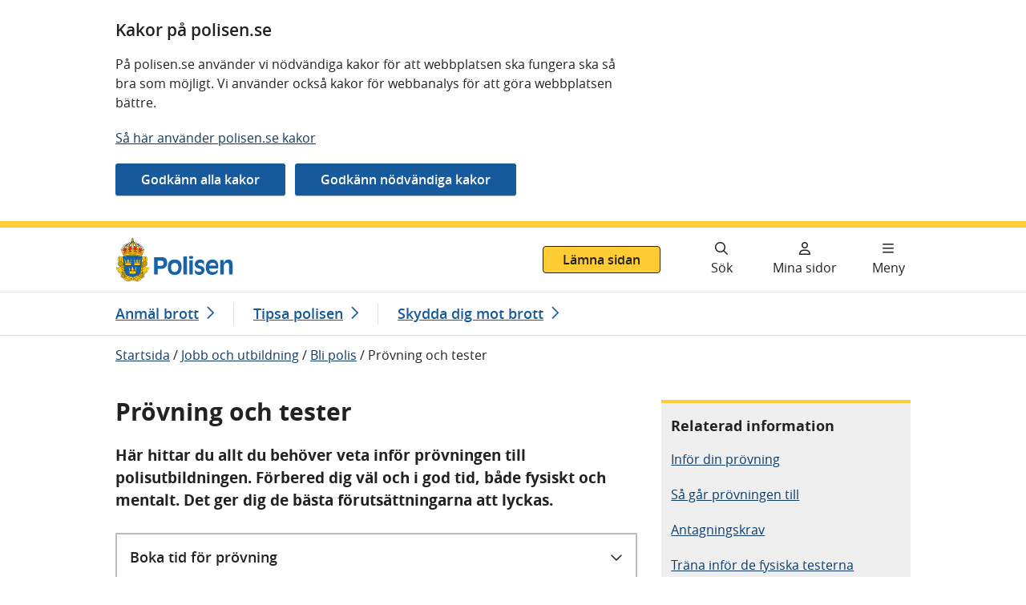

--- FILE ---
content_type: text/html; charset=utf-8
request_url: https://polisen.se/jobb-och-utbildning/bli-polis/provning-och-tester/
body_size: 12489
content:


<!DOCTYPE html>

<html lang="sv" id="Polisen" class="no-js">
<head prefix="dc: http://purl.org/dc/elements/1.1/; og: http://ogp.me/ns#">
    <meta http-equiv="X-UA-Compatible" content="IE=edge" />
    <meta charset="utf-8" />
    <meta name="viewport" content="width=device-width, initial-scale=1.0">
   <base href="/jobb-och-utbildning/bli-polis/provning-och-tester/" target="_self" />
    <link href="https://polisen.se/jobb-och-utbildning/bli-polis/provning-och-tester/" rel="canonical" />

    <link rel="stylesheet" href="/dist/css/main.css?v=O2mlRk0dzksXNVLzs_canRQGUg_alJTOeGO0ljJbbEc" />


    

	            <meta name="description" content="Här hittar du allt du behöver veta inför prövningen till polisutbildningen. Förbered dig väl och i god tid, både fysiskt och mentalt. Det ger dig de bästa förutsättningarna att lyckas." />


	            <meta property="dc:Identifier" content="https://polisen.se/" />
	            <meta property="dc:Title" content="Prövning och tester | Polismyndigheten" />
	            <meta property="dc:Creator" content="Creator" />
	            <meta property="dc:Creator.Address" content="registrator.kansli@polisen.se" />
	            <meta property="dc:Publisher" content="Publisher" />
	            <meta property="dc:Publisher.Address" content="registrator.kansli@polisen.se" />
	            <meta property="dc:Date.Modified" content="2022-02-16 15:34:54" />
	            <meta property="dc:Date.Created" content="2021-06-14 14:44:19" />
	            <meta property="dc:Type" content="Text" />
	            <meta property="dc:Format" content="text/html" />
	            <meta property="dc:Language" content="sv" />
	            <meta name="twitter:title" content="Prövning och tester | Polismyndigheten" />
	            <meta name="twitter:card" content="summary_large_image" />
	            <meta name="twitter:image" content="https://polisen.se/contentassets/8c8311b0de514a09b6ae2f84e5afab9d/polisen_twitter_image.png" />
	            <meta name="twitter:image:alt" content="Polisen" />
	            <meta property="og:title" content="Prövning och tester | Polismyndigheten" />
	            <meta property="og:image" content="https://polisen.se/contentassets/8c8311b0de514a09b6ae2f84e5afab9d/polisen_twitter_image.png" />
	            <meta property="og:image:alt" content="Polisen" />
	            <meta property="og:type" content="website" />
	            <meta property="og:url" content="https://polisen.se/jobb-och-utbildning/bli-polis/provning-och-tester/" />
	            <meta property="og:locale" content="sv" />
	            <meta property="og:site_name" content="polisen.se" />
	            <meta name="Creation-Date" content="2021-06-14 14:44:19" />
	            <meta name="Last-Modified" content="2022-02-16 15:34:54" />
	            <meta name="robots" content="index, follow" />
	            <meta name="google-site-verification" content="vi4XKWA1GNMybmfi3aGiCfimwJ8mOrBc64Ntj6-zEF8" />

    
    <link rel="preload" href="/images/Polisen.svg" as="image" type="image/svg+xml"/>
    
    
    





    <title>Pr&#xF6;vning och tester | Polismyndigheten</title>

    <link rel="apple-touch-icon" sizes="180x180" href="/images/apple-touch-icon.png" />
    <link rel="icon" type="image/png" sizes="32x32" href="/images/icons/favicon-32x32.png" />
    <link rel="icon" type="image/png" sizes="16x16" href="/images/icons/favicon-16x16.png" />
    <link rel="shortcut icon" type="image/x-icon" href="/images/icons/favicon.ico" />
    <link rel="manifest" href='data:application/manifest+json,%7B%20%22name%22%3A%22%22%20%2C%20%22short_name%22%3A%20%22%22%2C%22icons%22%3A%5B%7B%22src%22%3A%22https%3A%2F%2Fpolisen.se%2Fimages%2Fandroid-chrome-192x192.png%22%2C%22sizes%22%3A%22192x192%22%2C%22type%22%3A%22image%2Fpng%22%7D%2C%7B%22src%22%3A%22https%3A%2F%2Fpolisen.se%2Fimages%2Fandroid-chrome-512x512.png%22%2C%22sizes%22%3A%22512x512%22%2C%22type%22%3A%22image%2Fpng%22%7D%5D%2C%22theme_color%22%3A%20%22%23ffffff%22%2C%22background_color%22%3A%20%22%23ffffff%22%2C%22display%22%3A%20%22standalone%22%7D' />

    <link rel="mask-icon" href="/images/safari-pinned-tab.svg" color="#1862a8" />
    <meta name="msapplication-TileColor" content="#1862a8" />
    <meta name="theme-color" content="#ffffff" />
    <link rel="stylesheet" href="/dist/css/fontawesome.css?v=RsQh7ytMPN3KrSAOeF7UGlD3ii4ZFuNmUEnnekqxy-I" />
<meta name="msvalidate.01" content="1ADA7A624E745624EED655BDE5A4ACFD" />
     <script type="text/javascript" src="https://webstats.polisen.se/webstats.js" async nonce="nzSHf7Q0MMFQCzrEMUIVyV5lKaHFqWdWnBz1NUJ6sj0="></script>
<script nonce="nzSHf7Q0MMFQCzrEMUIVyV5lKaHFqWdWnBz1NUJ6sj0=" type="text/javascript">
      var _paq = window._paq = window._paq || [];
      _paq.push(['requireConsent']);
      _paq.push(['enableLinkTracking']);
      _paq.push(['enableHeartBeatTimer']);
      _paq.push(['setSiteId', 16]);
      _paq.push(['setTrackerUrl', 'https://webstats.polisen.se/track']);
</script>

    
</head>
<body id="page-top" class=" u-position--relative">

<div id="cookie-consent" class="c-cookie-banner p-0 u-content-width"  data-whitelist-class="d-none" role="complementary" aria-labelledby="cookie-consent-heading">
    <div class="row">
        <div class="col-sm-12 col-md-12 col-lg-8">

            <h2 id="cookie-consent-heading">Kakor p&#xE5; polisen.se</h2>
            <div class="c-editor">
                
<p>P&aring; polisen.se anv&auml;nder vi n&ouml;dv&auml;ndiga kakor f&ouml;r att webbplatsen ska fungera ska s&aring; bra som m&ouml;jligt. Vi anv&auml;nder ocks&aring; kakor f&ouml;r webbanalys f&ouml;r att g&ouml;ra webbplatsen b&auml;ttre.&nbsp;</p>
<p><a href="/om-polisen/om-webbplatsen/om-cookies--kakor/">S&aring; h&auml;r anv&auml;nder polisen.se kakor</a></p>


            </div>
        </div>

        <div class="c-cookie-banner__quick col-12">
            <form action="/api/cookieconsent/update" method="post" class="c-cookie-banner__quickform js-cookie-consent-form mb-2">
                <input type="hidden" name="VersionId" value="8e8fa6f458d64cc49686cab26a2fcbbf"/>
                <input type="hidden" name="Pcr" value=""/>
                    <input type="hidden" name="Purpose.Necessary" value="True"/>
                    <input type="hidden" name="Purpose.Statistics" value="True"/>
                <input type="submit" class="c-button c-button--blue mr-md-2" value="Godk&#xE4;nn alla kakor">
            </form>

            <form action="/api/cookieconsent/update" method="post" aria-labelledby="cookie-settings-heading" class="c-cookie-banner__quickform js-cookie-consent-form mb-2">
                <input type="hidden" name="VersionId" value="8e8fa6f458d64cc49686cab26a2fcbbf"/>
                    <input type="hidden" name="Purpose.Necessary" value="True"/>
                    <input type="hidden" name="Purpose.Statistics" value="False"/>
                <input type="submit" class="c-button c-button--blue mr-md-2" value="Godk&#xE4;nn n&#xF6;dv&#xE4;ndiga kakor">
            </form>

        </div>
        <div class="col-sm-12 col-md-12 col-lg-8 pb-4">
            <div class="c-cookie-banner__settings block no-line mt-4">
                
<form action="/api/cookieconsent/update" method="post" aria-labelledby="cookie-settings-heading" class="js-cookie-consent-form">
    <h3 id="cookie-settings-heading">Anpassa inst&#xE4;llningar f&#xF6;r kakor</h3>
    <input type="hidden" name="VersionId" value="8e8fa6f458d64cc49686cab26a2fcbbf"/>
    <input type="hidden" name="Pcr"
           value=""/>
        <h4 class="c-heading mt-4 js-cookie-policy-title"
            data-cookie-purpose="necessary">
            N&#xF6;dv&#xE4;ndiga kakor
        </h4>
        <p id="cookie-policy-desc-Necessary">G&#xF6;r att v&#xE5;ra tj&#xE4;nster och funktioner &#xE4;r s&#xE4;kra och fungerar som de ska. Kakorna &#xE4;r n&#xF6;dv&#xE4;ndiga och g&#xE5;r inte att v&#xE4;lja bort.</p>
            <input type="hidden" name="Purpose.Necessary" value="True"/>
        <h4 class="c-heading mt-4 js-cookie-policy-title"
            data-cookie-purpose="statistics">
            Kakor f&#xF6;r webbstatistik
        </h4>
        <p id="cookie-policy-desc-Statistics">Hj&#xE4;lper oss f&#xF6;rst&#xE5; hur webbplatsen anv&#xE4;nds. </p>
            <div class="c-choice">
                <input type="checkbox" id="Purpose.Statistics"
                       name="Purpose.Statistics" value="True" class="c-choice__marker"
                       aria-describedby="cookie-policy-desc-Statistics"/>
                <label for="Purpose.Statistics" class="c-choice__label">
                    Kakor f&#xF6;r webbstatistik
                </label>
            </div>
    <input type="submit" class="c-button c-button--blue mt-3 " value="Bekr&#xE4;fta mina val"/>
</form>

            </div>
        </div>
    </div>
</div>


        <div class="important-message-area"></div>

    <nav aria-label="Gå till innehåll">
        <ul class="access-keys hidden-print" >
                <li>
                    <a href="#main-content">
                        G&#xE5; direkt till inneh&#xE5;ll
                    </a>
                </li>

        </ul>
    </nav>
<header class="c-header">
    <div class="c-header__content" >
        <div class="c-header__top">
            <div class="c-header__logo">

                <a href="/">
                    <img class="c-header__image" src="/images/Polisen.svg" alt="Polisen - till startsidan"/>
                </a>

            </div>

<div role="complementary" class="js-panic-button c-panicbutton">
    <a href="/leave.html" class="js-panic-button-link c-panicbutton__link">
        Lämna sidan
    </a>
</div>
        </div>
        <div class="c-header__buttons c-header__bottom hidden-print ">
                <a href="/sok/" aria-label="Gå till söksidan" class="c-header__button c-header__button--search">
                    <span class="fa fa-search"></span>
                    <span class="c-header__button-text" >
                        S&#xF6;k
                    </span>
                </a>

            <a href="https://etjanster.polisen.se/login/request?tid=minasidor&amp;entityId=" class="c-header__button">
                <span class="fa fa-user" aria-hidden="true"></span>
                <span class="c-header__button-text">
                    Mina sidor
                </span>
            </a>

                <nav class="c-navigation" aria-label="Huvudmeny">
                    <details class="c-expandable c-expandable--header" >
                        <summary class="c-expandable__summary c-expandable__summary--header c-header__button c-header__button--menu js-toggle-mainmenu">
                            <span class="c-expandable__icon--collapsed fa fa-bars"></span>
                            <span class="c-expandable__icon--expanded fa fa-xmark-large" aria-hidden="true"></span>
                            <span class="c-header__button-text">
                                <span class="c-expandable__text c-expandable__text--expanded">Stäng meny</span>
                                <span class="c-expandable__text c-expandable__text--collapsed">Meny</span>
                            </span>
                        </summary>
                        <div id="menu-container-_Rrl5I5azvEu94GUcS2Bqg" class="c-navigation-wrapper c-navigation-wrapper--position">
                            
<div class="main-menu-content ">
        
<ul class="c-navigation__list">

    <li class="c-navigation__close">
        <button type="button" class="c-button c-button--close js-close-menu-button" lang="sv">
            <span aria-hidden="true" class="fa fa-xmark-large mr-2"></span>
            Stäng meny
        </button>
    </li>

<li class="c-navigation__list-item depth-0 has-children">
    <div class="menu-item-content u-position--relative d-flex align-items-center">
                    <a href="/aktuellt/"
                       class="c-navigation__list-item-link c-navigation__list-item-link--has-child ">
                        <span class="text">
                            Aktuellt
                        </span>
                    </a>
                <form action="/aktuellt/" method="get" data-depth="0">
                    <input type="hidden" name="expandMainMenu" value="true"/>
                    <button class="c-menu-button  fetch-children-async"
                            type="submit"
                            aria-expanded="false" aria-controls="submenu-_NNKGajX34ky3eqLqrFeB7w">
                        <span aria-hidden="true">
                            <span class="fa fa-chevron-down"></span>
                        </span>
                        <span class="sr-only">
                            <span
                                class="show-submenu-text">Visa undermeny Aktuellt</span>
                        </span>
                    </button>
                </form>
    </div>

        <div class="c-navigation c-navigation--sub u-width--100" id="submenu-_NNKGajX34ky3eqLqrFeB7w">
        </div>
</li>
<li class="c-navigation__list-item depth-0 has-children">
    <div class="menu-item-content u-position--relative d-flex align-items-center">
                    <a href="/polisen-i-ditt-lan/"
                       class="c-navigation__list-item-link c-navigation__list-item-link--has-child ">
                        <span class="text">
                            Polisen i ditt l&#xE4;n
                        </span>
                    </a>
                <form action="/polisen-i-ditt-lan/" method="get" data-depth="0">
                    <input type="hidden" name="expandMainMenu" value="true"/>
                    <button class="c-menu-button  fetch-children-async"
                            type="submit"
                            aria-expanded="false" aria-controls="submenu-_I5OQtJZi5U6COPbYJGRw">
                        <span aria-hidden="true">
                            <span class="fa fa-chevron-down"></span>
                        </span>
                        <span class="sr-only">
                            <span
                                class="show-submenu-text">Visa undermeny Polisen i ditt l&#xE4;n</span>
                        </span>
                    </button>
                </form>
    </div>

        <div class="c-navigation c-navigation--sub u-width--100" id="submenu-_I5OQtJZi5U6COPbYJGRw">
        </div>
</li>
<li class="c-navigation__list-item depth-0 has-children">
    <div class="menu-item-content u-position--relative d-flex align-items-center">
                    <a href="/tjanster-tillstand/"
                       class="c-navigation__list-item-link c-navigation__list-item-link--has-child ">
                        <span class="text">
                            Tj&#xE4;nster och tillst&#xE5;nd
                        </span>
                    </a>
                <form action="/tjanster-tillstand/" method="get" data-depth="0">
                    <input type="hidden" name="expandMainMenu" value="true"/>
                    <button class="c-menu-button  fetch-children-async"
                            type="submit"
                            aria-expanded="false" aria-controls="submenu-_x6UwdiyBkevrYbvdalyng">
                        <span aria-hidden="true">
                            <span class="fa fa-chevron-down"></span>
                        </span>
                        <span class="sr-only">
                            <span
                                class="show-submenu-text">Visa undermeny Tj&#xE4;nster och tillst&#xE5;nd</span>
                        </span>
                    </button>
                </form>
    </div>

        <div class="c-navigation c-navigation--sub u-width--100" id="submenu-_x6UwdiyBkevrYbvdalyng">
        </div>
</li>
<li class="c-navigation__list-item depth-0 has-children">
    <div class="menu-item-content u-position--relative d-flex align-items-center">
                    <a href="/utsatt-for-brott/"
                       class="c-navigation__list-item-link c-navigation__list-item-link--has-child ">
                        <span class="text">
                            Utsatt f&#xF6;r brott
                        </span>
                    </a>
                <form action="/utsatt-for-brott/" method="get" data-depth="0">
                    <input type="hidden" name="expandMainMenu" value="true"/>
                    <button class="c-menu-button  fetch-children-async"
                            type="submit"
                            aria-expanded="false" aria-controls="submenu-_t7diXB6qFkqjEtLDq2kfg">
                        <span aria-hidden="true">
                            <span class="fa fa-chevron-down"></span>
                        </span>
                        <span class="sr-only">
                            <span
                                class="show-submenu-text">Visa undermeny Utsatt f&#xF6;r brott</span>
                        </span>
                    </button>
                </form>
    </div>

        <div class="c-navigation c-navigation--sub u-width--100" id="submenu-_t7diXB6qFkqjEtLDq2kfg">
        </div>
</li>
<li class="c-navigation__list-item depth-0 has-children">
    <div class="menu-item-content u-position--relative d-flex align-items-center">
                    <a href="/lagar-och-regler/"
                       class="c-navigation__list-item-link c-navigation__list-item-link--has-child ">
                        <span class="text">
                            Lagar och regler
                        </span>
                    </a>
                <form action="/lagar-och-regler/" method="get" data-depth="0">
                    <input type="hidden" name="expandMainMenu" value="true"/>
                    <button class="c-menu-button  fetch-children-async"
                            type="submit"
                            aria-expanded="false" aria-controls="submenu-_XDDIVpk80GDPwluGGsltg">
                        <span aria-hidden="true">
                            <span class="fa fa-chevron-down"></span>
                        </span>
                        <span class="sr-only">
                            <span
                                class="show-submenu-text">Visa undermeny Lagar och regler</span>
                        </span>
                    </button>
                </form>
    </div>

        <div class="c-navigation c-navigation--sub u-width--100" id="submenu-_XDDIVpk80GDPwluGGsltg">
        </div>
</li>
<li class="c-navigation__list-item depth-0 has-children">
    <div class="menu-item-content u-position--relative d-flex align-items-center">
                    <a href="/jobb-och-utbildning/"
                       class="c-navigation__list-item-link c-navigation__list-item-link--has-child ">
                        <span class="text">
                            Jobb och utbildning
                        </span>
                    </a>
                <button class="c-menu-button c-menu-button--active js-only js-toggle-submenu" aria-expanded="true"
                        aria-controls="submenu-_KXaE44bbkuM8xc0wETwTQ">
                    <span class="fa fa-chevron-down"></span>
                    <span class="sr-only">
                        <span
                            class="d-block">Visa undermeny Jobb och utbildning</span>
                    </span>
                </button>
    </div>

        <div class="c-navigation c-navigation--sub u-width--100" id="submenu-_KXaE44bbkuM8xc0wETwTQ">
                <ul class="menu-items submenu">
<li class="c-navigation__list-item depth-1">
    <div class="menu-item-content u-position--relative d-flex align-items-center">
                <a href="/jobb-och-utbildning/lediga-jobb/"
                   class=" c-navigation__list-item-link--border c-navigation__list-item-link">
                    <span class="text">
                        Lediga jobb
                    </span>
                </a>
    </div>

</li>
<li class="c-navigation__list-item depth-1 has-children">
    <div class="menu-item-content u-position--relative d-flex align-items-center">
                    <a href="/jobb-och-utbildning/bli-polis/"
                       class="c-navigation__list-item-link c-navigation__list-item-link--has-child  c-navigation__list-item-link--border">
                        <span class="text">
                            Bli polis
                        </span>
                    </a>
                <button class="c-menu-button c-menu-button--active js-only js-toggle-submenu" aria-expanded="true"
                        aria-controls="submenu-_Sywu5NgFUGz6CsIDDzEw">
                    <span class="fa fa-chevron-down"></span>
                    <span class="sr-only">
                        <span
                            class="d-block">Visa undermeny Bli polis</span>
                    </span>
                </button>
    </div>

        <div class="c-navigation c-navigation--sub u-width--100" id="submenu-_Sywu5NgFUGz6CsIDDzEw">
                <ul class="menu-items submenu">
<li class="c-navigation__list-item depth-2 has-children">
    <div class="menu-item-content u-position--relative d-flex align-items-center">
                    <a href="/jobb-och-utbildning/bli-polis/antagningskrav/"
                       class="c-navigation__list-item-link c-navigation__list-item-link--has-child  c-navigation__list-item-link--border">
                        <span class="text">
                            Antagningskrav
                        </span>
                    </a>
                <form action="/jobb-och-utbildning/bli-polis/antagningskrav/" method="get" data-depth="2">
                    <input type="hidden" name="expandMainMenu" value="true"/>
                    <button class="c-menu-button  fetch-children-async"
                            type="submit"
                            aria-expanded="false" aria-controls="submenu-_4Q3DgU0wlUWQzNCeFVAoTw">
                        <span aria-hidden="true">
                            <span class="fa fa-chevron-down"></span>
                        </span>
                        <span class="sr-only">
                            <span
                                class="show-submenu-text">Visa undermeny Antagningskrav</span>
                        </span>
                    </button>
                </form>
    </div>

        <div class="c-navigation c-navigation--sub u-width--100" id="submenu-_4Q3DgU0wlUWQzNCeFVAoTw">
        </div>
</li>
<li class="c-navigation__list-item depth-2">
    <div class="menu-item-content u-position--relative d-flex align-items-center">
                <a href="/jobb-och-utbildning/bli-polis/ansoka-till-polisutbildningens/"
                   class=" c-navigation__list-item-link--border c-navigation__list-item-link">
                    <span class="text">
                        Ans&#xF6;ka till polisutbildningen
                    </span>
                </a>
    </div>

</li>
<li class="c-navigation__list-item depth-2 has-children">
    <div class="menu-item-content u-position--relative d-flex align-items-center">
                    <span aria-current="page"
                          class="c-navigation__list-item-text c-navigation__list-item-text--has-child u-bgc--police-blue  c-navigation__list-item-text--border">
                        <span class="u-font-weight--700">
                            Pr&#xF6;vning och tester
                        </span>
                    </span>
                <button class="c-menu-button c-menu-button--active js-only js-toggle-submenu" aria-expanded="true"
                        aria-controls="submenu-_vdWiOVWk00uIZQSnJbbuIQ">
                    <span class="fa fa-chevron-down"></span>
                    <span class="sr-only">
                        <span
                            class="d-block">Visa undermeny Pr&#xF6;vning och tester</span>
                    </span>
                </button>
    </div>

        <div class="c-navigation c-navigation--sub u-width--100" id="submenu-_vdWiOVWk00uIZQSnJbbuIQ">
                <ul class="menu-items submenu">
<li class="c-navigation__list-item depth-3">
    <div class="menu-item-content u-position--relative d-flex align-items-center">
                <a href="/jobb-och-utbildning/bli-polis/provning-och-tester/infor-din-provning/"
                   class=" c-navigation__list-item-link--border c-navigation__list-item-link">
                    <span class="text">
                        Inf&#xF6;r din pr&#xF6;vning
                    </span>
                </a>
    </div>

</li>
<li class="c-navigation__list-item depth-3">
    <div class="menu-item-content u-position--relative d-flex align-items-center">
                <a href="/jobb-och-utbildning/bli-polis/provning-och-tester/sa-gar-provningen-till/"
                   class=" c-navigation__list-item-link--border c-navigation__list-item-link">
                    <span class="text">
                        S&#xE5; g&#xE5;r pr&#xF6;vningen till
                    </span>
                </a>
    </div>

</li>
<li class="c-navigation__list-item depth-3">
    <div class="menu-item-content u-position--relative d-flex align-items-center">
                <a href="/jobb-och-utbildning/bli-polis/provning-och-tester/trana-infor-de-fysiska-testerna/"
                   class=" c-navigation__list-item-link--border c-navigation__list-item-link">
                    <span class="text">
                        Tr&#xE4;na inf&#xF6;r de fysiska testerna
                    </span>
                </a>
    </div>

</li>
                </ul>
        </div>
</li>
<li class="c-navigation__list-item depth-2 has-children">
    <div class="menu-item-content u-position--relative d-flex align-items-center">
                    <a href="/jobb-och-utbildning/bli-polis/polisutbildningen/"
                       class="c-navigation__list-item-link c-navigation__list-item-link--has-child  c-navigation__list-item-link--border">
                        <span class="text">
                            Polisutbildningen
                        </span>
                    </a>
                <form action="/jobb-och-utbildning/bli-polis/polisutbildningen/" method="get" data-depth="2">
                    <input type="hidden" name="expandMainMenu" value="true"/>
                    <button class="c-menu-button  fetch-children-async"
                            type="submit"
                            aria-expanded="false" aria-controls="submenu-_6Cq4U563c0GugOIoYm6PA">
                        <span aria-hidden="true">
                            <span class="fa fa-chevron-down"></span>
                        </span>
                        <span class="sr-only">
                            <span
                                class="show-submenu-text">Visa undermeny Polisutbildningen</span>
                        </span>
                    </button>
                </form>
    </div>

        <div class="c-navigation c-navigation--sub u-width--100" id="submenu-_6Cq4U563c0GugOIoYm6PA">
        </div>
</li>
<li class="c-navigation__list-item depth-2">
    <div class="menu-item-content u-position--relative d-flex align-items-center">
                <a href="/jobb-och-utbildning/bli-polis/fragor-om-utbildningen/"
                   class=" c-navigation__list-item-link--border c-navigation__list-item-link">
                    <span class="text">
                        Fr&#xE5;gor om pr&#xF6;vningen och utbildningen
                    </span>
                </a>
    </div>

</li>
<li class="c-navigation__list-item depth-2">
    <div class="menu-item-content u-position--relative d-flex align-items-center">
                <a href="/jobb-och-utbildning/bli-polis/bli-polis-podden/"
                   class=" c-navigation__list-item-link--border c-navigation__list-item-link">
                    <span class="text">
                        Bli polis-podden
                    </span>
                </a>
    </div>

</li>
<li class="c-navigation__list-item depth-2">
    <div class="menu-item-content u-position--relative d-flex align-items-center">
                <a href="/jobb-och-utbildning/bli-polis/spraklig-och-kulturell-kompetens/"
                   class=" c-navigation__list-item-link--border c-navigation__list-item-link">
                    <span class="text">
                        Spr&#xE5;klig och kulturell kompetens
                    </span>
                </a>
    </div>

</li>
                </ul>
        </div>
</li>
<li class="c-navigation__list-item depth-1 has-children">
    <div class="menu-item-content u-position--relative d-flex align-items-center">
                    <a href="/jobb-och-utbildning/jobba-som-polis/"
                       class="c-navigation__list-item-link c-navigation__list-item-link--has-child  c-navigation__list-item-link--border">
                        <span class="text">
                            Jobba som polis
                        </span>
                    </a>
                <form action="/jobb-och-utbildning/jobba-som-polis/" method="get" data-depth="1">
                    <input type="hidden" name="expandMainMenu" value="true"/>
                    <button class="c-menu-button  fetch-children-async"
                            type="submit"
                            aria-expanded="false" aria-controls="submenu-_d9lEZkxpku9WxpTJCeIlQ">
                        <span aria-hidden="true">
                            <span class="fa fa-chevron-down"></span>
                        </span>
                        <span class="sr-only">
                            <span
                                class="show-submenu-text">Visa undermeny Jobba som polis</span>
                        </span>
                    </button>
                </form>
    </div>

        <div class="c-navigation c-navigation--sub u-width--100" id="submenu-_d9lEZkxpku9WxpTJCeIlQ">
        </div>
</li>
<li class="c-navigation__list-item depth-1 has-children">
    <div class="menu-item-content u-position--relative d-flex align-items-center">
                    <a href="/jobb-och-utbildning/polisen-som-arbetsplats/"
                       class="c-navigation__list-item-link c-navigation__list-item-link--has-child  c-navigation__list-item-link--border">
                        <span class="text">
                            Polisen som arbetsplats
                        </span>
                    </a>
                <form action="/jobb-och-utbildning/polisen-som-arbetsplats/" method="get" data-depth="1">
                    <input type="hidden" name="expandMainMenu" value="true"/>
                    <button class="c-menu-button  fetch-children-async"
                            type="submit"
                            aria-expanded="false" aria-controls="submenu-_MaPtUqg360mmuiFiH7c5DA">
                        <span aria-hidden="true">
                            <span class="fa fa-chevron-down"></span>
                        </span>
                        <span class="sr-only">
                            <span
                                class="show-submenu-text">Visa undermeny Polisen som arbetsplats</span>
                        </span>
                    </button>
                </form>
    </div>

        <div class="c-navigation c-navigation--sub u-width--100" id="submenu-_MaPtUqg360mmuiFiH7c5DA">
        </div>
</li>
<li class="c-navigation__list-item depth-1 has-children">
    <div class="menu-item-content u-position--relative d-flex align-items-center">
                    <a href="/jobb-och-utbildning/ateranstallning-av-poliser/"
                       class="c-navigation__list-item-link c-navigation__list-item-link--has-child  c-navigation__list-item-link--border">
                        <span class="text">
                            &#xC5;teranst&#xE4;llning av poliser
                        </span>
                    </a>
                <form action="/jobb-och-utbildning/ateranstallning-av-poliser/" method="get" data-depth="1">
                    <input type="hidden" name="expandMainMenu" value="true"/>
                    <button class="c-menu-button  fetch-children-async"
                            type="submit"
                            aria-expanded="false" aria-controls="submenu-_Z562keidLkSozRMimy1rCg">
                        <span aria-hidden="true">
                            <span class="fa fa-chevron-down"></span>
                        </span>
                        <span class="sr-only">
                            <span
                                class="show-submenu-text">Visa undermeny &#xC5;teranst&#xE4;llning av poliser</span>
                        </span>
                    </button>
                </form>
    </div>

        <div class="c-navigation c-navigation--sub u-width--100" id="submenu-_Z562keidLkSozRMimy1rCg">
        </div>
</li>
<li class="c-navigation__list-item depth-1">
    <div class="menu-item-content u-position--relative d-flex align-items-center">
                <a href="/jobb-och-utbildning/sommarjobb/"
                   class=" c-navigation__list-item-link--border c-navigation__list-item-link">
                    <span class="text">
                        Sommarjobb
                    </span>
                </a>
    </div>

</li>
<li class="c-navigation__list-item depth-1 has-children">
    <div class="menu-item-content u-position--relative d-flex align-items-center">
                    <a href="/jobb-och-utbildning/jobba-hos-polisen/"
                       class="c-navigation__list-item-link c-navigation__list-item-link--has-child  c-navigation__list-item-link--border">
                        <span class="text">
                            Jobba hos polisen
                        </span>
                    </a>
                <form action="/jobb-och-utbildning/jobba-hos-polisen/" method="get" data-depth="1">
                    <input type="hidden" name="expandMainMenu" value="true"/>
                    <button class="c-menu-button  fetch-children-async"
                            type="submit"
                            aria-expanded="false" aria-controls="submenu-_xgu2LdYTU0yuzZLq7EBww">
                        <span aria-hidden="true">
                            <span class="fa fa-chevron-down"></span>
                        </span>
                        <span class="sr-only">
                            <span
                                class="show-submenu-text">Visa undermeny Jobba hos polisen</span>
                        </span>
                    </button>
                </form>
    </div>

        <div class="c-navigation c-navigation--sub u-width--100" id="submenu-_xgu2LdYTU0yuzZLq7EBww">
        </div>
</li>
<li class="c-navigation__list-item depth-1">
    <div class="menu-item-content u-position--relative d-flex align-items-center">
                <a href="/jobb-och-utbildning/informationstraffar/"
                   class=" c-navigation__list-item-link--border c-navigation__list-item-link">
                    <span class="text">
                        Informationstr&#xE4;ffar
                    </span>
                </a>
    </div>

</li>
<li class="c-navigation__list-item depth-1">
    <div class="menu-item-content u-position--relative d-flex align-items-center">
                <a href="/jobb-och-utbildning/tillsatta-jobb/"
                   class=" c-navigation__list-item-link--border c-navigation__list-item-link">
                    <span class="text">
                        Tillsatta jobb
                    </span>
                </a>
    </div>

</li>
                </ul>
        </div>
</li>
<li class="c-navigation__list-item depth-0 has-children">
    <div class="menu-item-content u-position--relative d-flex align-items-center">
                    <a href="/om-polisen/"
                       class="c-navigation__list-item-link c-navigation__list-item-link--has-child ">
                        <span class="text">
                            Om polisen
                        </span>
                    </a>
                <form action="/om-polisen/" method="get" data-depth="0">
                    <input type="hidden" name="expandMainMenu" value="true"/>
                    <button class="c-menu-button  fetch-children-async"
                            type="submit"
                            aria-expanded="false" aria-controls="submenu-_VSMtJDHdUOMxBSHsBXA">
                        <span aria-hidden="true">
                            <span class="fa fa-chevron-down"></span>
                        </span>
                        <span class="sr-only">
                            <span
                                class="show-submenu-text">Visa undermeny Om polisen</span>
                        </span>
                    </button>
                </form>
    </div>

        <div class="c-navigation c-navigation--sub u-width--100" id="submenu-_VSMtJDHdUOMxBSHsBXA">
        </div>
</li>

    <li class="c-navigation__list-item">
        <a href="/sv-ll/" class="c-navigation__list-item-link menu-button">
            L&#xE4;ttl&#xE4;st
        </a>
    </li>

    <li class="c-navigation__list-item tools">
        
<details class="c-expandable">
    <summary class="c-expandable__summary">
        <span class="">
            <span aria-hidden="true" class="fa fa-globe"></span>
            <span class="sr-only ">
                <span class="show-languages-text" lang="sv">Visa spr&#xE5;kalternativ</span>
                <span class="hide-languages-text" lang="sv">D&#xF6;lj spr&#xE5;kalternativ</span>
            </span>
            <span lang="en">Other languages</span>
        </span>
        <span class="c-expandable__arrow c-menu-button p-3" aria-hidden="true">
            <span class="fa fa-chevron-down c-expandable__icon"></span>
        </span>
    </summary>

    <ul class="languages px-3 u-border-standard--top">
            <li class="py-2">
Svenska                    <span class="sr-only" lang="sv">Valt spr&#xE5;k</span>
                    <span class="fa fa-check" aria-hidden="true"></span>
            </li>
            <li class="py-2">
                    <a href="/en/" hreflang="en" lang="en"
                       class="language-marker ">
                        <span class="text">
                            English
                        </span>
                    </a>
            </li>
            <li class="py-2">
                    <a href="/fi/" hreflang="fi" lang="fi"
                       class="language-marker ">
                        <span class="text">
                            Suomi
                        </span>
                    </a>
            </li>
            <li class="py-2">
                    <a href="/de/" hreflang="de" lang="de"
                       class="language-marker ">
                        <span class="text">
                            Deutsch
                        </span>
                    </a>
            </li>
            <li class="py-2">
                    <a href="/fr/" hreflang="fr" lang="fr"
                       class="language-marker ">
                        <span class="text">
                            Fran&#xE7;ais
                        </span>
                    </a>
            </li>
            <li class="py-2">
                    <a href="/es/" hreflang="es" lang="es"
                       class="language-marker ">
                        <span class="text">
                            Espa&#xF1;ol
                        </span>
                    </a>
            </li>
            <li class="py-2">
                    <a href="/se/" hreflang="se" lang="se"
                       class="language-marker ">
                        <span class="text">
                            Davvis&#xE1;megiella
                        </span>
                    </a>
            </li>
            <li class="py-2">
                    <a href="/fit/" hreflang="fi" lang="fi"
                       class="language-marker ">
                        <span class="text">
                            Me&#xE4;nkieli
                        </span>
                    </a>
            </li>
            <li class="py-2">
                    <a href="/ar/" hreflang="ar" lang="ar"
                       class="language-marker ">
                        <span class="text">
                            &#x627;&#x644;&#x639;&#x631;&#x628;&#x64A;&#x629;/Arabiska
                        </span>
                    </a>
            </li>
            <li class="py-2">
                    <a href="/fa/" hreflang="fa" lang="fa"
                       class="language-marker ">
                        <span class="text">
                            &#x641;&#x627;&#x631;&#x633;&#x649;/Farsi
                        </span>
                    </a>
            </li>
            <li class="py-2">
                    <a href="/yi/" hreflang="yi" lang="yi"
                       class="language-marker ">
                        <span class="text">
                            &#x5D9;&#x5D9;&#x5B4;&#x5D3;&#x5D9;&#x5E9;/Jiddisch
                        </span>
                    </a>
            </li>
            <li class="py-2">
                    <a href="/rom/" hreflang="ro" lang="ro"
                       class="language-marker ">
                        <span class="text">
                            Romani &#x10C;hib
                        </span>
                    </a>
            </li>
            <li class="py-2">
                    <a href="/bks/" hreflang="hr" lang="hr"
                       class="language-marker last-item">
                        <span class="text">
                            Bosanski/Hrvatski/Srpski
                        </span>
                    </a>
            </li>
    </ul>
</details>

    </li>
</ul>

</div>

                        </div>
                    </details>
                </nav>
        </div>
    </div>
</header>


    
<nav class="c-quicklinks  c-quicklinks--compressed"  aria-label="Snabblänkar">
    <ul class="c-quicklinks__list">
            <li class="c-quicklinks__item">
                <a class="c-quicklinks__link u-text-decoration--none" href="/utsatt-for-brott/polisanmalan/">
                    <span class="c-quicklinks__heading">
                        Anm&#xE4;l brott
                    </span>
                    <span class="fa fa-chevron-right ml-2"></span>
                </a>
            </li>
            <li class="c-quicklinks__item">
                <a class="c-quicklinks__link u-text-decoration--none" href="/om-polisen/kontakt/tipsa-polisen/">
                    <span class="c-quicklinks__heading">
                        Tipsa polisen
                    </span>
                    <span class="fa fa-chevron-right ml-2"></span>
                </a>
            </li>
            <li class="c-quicklinks__item">
                <a class="c-quicklinks__link u-text-decoration--none" href="/utsatt-for-brott/skydda-dig-mot-brott/">
                    <span class="c-quicklinks__heading">
                        Skydda dig mot brott
                    </span>
                    <span class="fa fa-chevron-right ml-2"></span>
                </a>
            </li>
    </ul>
</nav>

    


    <div class="u-content-width o-main-content">

        <nav aria-label=Brödsmulor>
            <ul class='breadcrumbs hidden-print'><li><a href='/' lang=>Startsida</a> /</li><li><a href='/jobb-och-utbildning/' lang=sv>Jobb och utbildning</a> /</li><li><a href='/jobb-och-utbildning/bli-polis/' lang=sv>Bli polis</a> /</li><li>Prövning och tester</li></ul>
        </nav>

    <div class="page-content main-content-frame">
        








<div class="row right-column-layout">

    <main class="col-sm-12 col-md-12 col-lg-8" id="main-content" tabindex="-1">
        
        

<div class="editorial-content">
    <h1 >
        Pr&#xF6;vning och tester
    </h1>
        <p class="preamble">
            H&#xE4;r hittar du allt du beh&#xF6;ver veta inf&#xF6;r pr&#xF6;vningen till polisutbildningen. F&#xF6;rbered dig v&#xE4;l och i god tid, b&#xE5;de fysiskt och mentalt. Det ger dig de b&#xE4;sta f&#xF6;ruts&#xE4;ttningarna att lyckas.
        </p>
    <div class="block-container">
        
        


    </div>
    

        <div class="editorial-html">
            


<details class="c-expandable c-expandable--border c-expandable--margin">
    <summary class="c-expandable__summary">
            <h2 class="c-heading c-heading--2 m-0">
                Boka tid f&#xF6;r pr&#xF6;vning
            </h2>
        <span class="c-expandable__arrow" aria-hidden="true">
            <span class="fa fa-chevron-down c-expandable__icon"></span>
        </span>
    </summary>
    <div class="c-expandable__body">
        
<p>Du bokar sj&auml;lv din tid via&nbsp;<a href="https://minsida.pliktverket.se/hem">Min sida p&aring; pliktverket.se</a>.</p>
<p>F&ouml;r att kunna boka tid f&ouml;r pr&ouml;vning p&aring; Plikt- och pr&ouml;vningsverket beh&ouml;ver du uppfylla antagningskraven.</p>
<p><a href="/jobb-och-utbildning/bli-polis/antagningskrav/">Antagningskrav</a></p>
<p>Blir du sjuk eller f&aring;r annat f&ouml;rhinder anv&auml;nder du l&auml;nken "Boka om tid f&ouml;r pr&ouml;vning" under "Min Sida" p&aring; Pliktverket.se.</p>
<p>Pliktverket kan<span>&nbsp;</span><b>inte</b><span>&nbsp;</span>boka om din pr&ouml;vningstid.</p>


    </div>
</details>



<details class="c-expandable c-expandable--border c-expandable--margin">
    <summary class="c-expandable__summary">
            <h2 class="c-heading c-heading--2 m-0">
                Boka v&#xE4;gledande samtal
            </h2>
        <span class="c-expandable__arrow" aria-hidden="true">
            <span class="fa fa-chevron-down c-expandable__icon"></span>
        </span>
    </summary>
    <div class="c-expandable__body">
        
<p>F&ouml;r att byta utbildningsort, aspirantplats eller skolstart beh&ouml;ver du boka ett v&auml;gledande samtal, det g&ouml;r du via "Min sida" p&aring; pliktverket.se.</p>


    </div>
</details>



<details class="c-expandable c-expandable--border c-expandable--margin">
    <summary class="c-expandable__summary">
            <h2 class="c-heading c-heading--2 m-0">
                M&#xE5;ltider
            </h2>
        <span class="c-expandable__arrow" aria-hidden="true">
            <span class="fa fa-chevron-down c-expandable__icon"></span>
        </span>
    </summary>
    <div class="c-expandable__body">
        
<p>&Auml;ven om pr&ouml;vningen kan upplevas som intensiv kommer det sj&auml;lvklart att finnas tillf&auml;llen till pauser d&aring; du har m&ouml;jlighet att &auml;ta och fylla p&aring; med ny energi.</p>
<p>I pr&ouml;vningen ing&aring;r inga m&aring;ltider. Det inneb&auml;r att du sj&auml;lv f&aring;r st&aring; f&ouml;r kostnader f&ouml;r dem. Om du inte har med egen mat finns det restauranger och aff&auml;rer i n&auml;rheten av pr&ouml;vningslokalerna.</p>


    </div>
</details>



<details class="c-expandable c-expandable--border c-expandable--margin">
    <summary class="c-expandable__summary">
            <h2 class="c-heading c-heading--2 m-0">
                Resa och boende i samband med pr&#xF6;vning
            </h2>
        <span class="c-expandable__arrow" aria-hidden="true">
            <span class="fa fa-chevron-down c-expandable__icon"></span>
        </span>
    </summary>
    <div class="c-expandable__body">
        
<p>Du som<span>&nbsp;</span><b>inte</b><span>&nbsp;</span>bor i n&aring;gon av nedan angivna omr&aring;den har m&ouml;jlighet att best&auml;lla fri resa och boende via "Min sida" p&aring; pliktverket.se.</p>
<ul>
<li>Stockholms l&auml;n</li>
<li>Storg&ouml;teborg som innefattar kommunerna Ale, Alings&aring;s, G&ouml;teborg, H&auml;rryda, Kungsbacka, Kung&auml;lv, Lerum, Lilla Edet, M&ouml;lndal, Partille, Stenungssund, Tj&ouml;rn, &Ouml;cker&ouml;</li>
<li>kommunerna Burl&ouml;v, Lomma, Lund, Malm&ouml;, Staffanstorp, Svedala, Trelleborg och&nbsp; Vellinge</li>
<li>utomlands</li>
</ul>
<p>N&auml;r du gjort din best&auml;llning kommer du inom n&aring;gra arbetsdagar att f&aring; en best&auml;llningsbekr&auml;ftelse fr&aring;n polisens resebyr&aring;, kontrollera s&aring; att alla uppgifter st&auml;mmer. Resebyr&aring;n bokar in dig p&aring; en tillg&auml;nglig resa fr&aring;n den ort du bor p&aring; till och fr&aring;n det pr&ouml;vningskontor d&auml;r du ska utf&ouml;ra din pr&ouml;vning. Om du beh&ouml;ver &ouml;vernattning kommer du &auml;ven att f&aring; information om vilket hotell du ska bo p&aring;. Om du beh&ouml;ver &auml;ndra din best&auml;llda resa eller boende hittar du uppgifter om vart du ska v&auml;nda dig p&aring; din best&auml;llningsbekr&auml;ftelse.</p>


    </div>
</details>



<details class="c-expandable c-expandable--border c-expandable--margin">
    <summary class="c-expandable__summary">
            <h2 class="c-heading c-heading--2 m-0">
                Viktigt att t&#xE4;nka p&#xE5;!
            </h2>
        <span class="c-expandable__arrow" aria-hidden="true">
            <span class="fa fa-chevron-down c-expandable__icon"></span>
        </span>
    </summary>
    <div class="c-expandable__body">
        
<ul>
<li>Du b&ouml;r g&ouml;ra best&auml;llningen i god tid, senast 4 dagar innan pr&ouml;vning.</li>
<li>Du ansvarar sj&auml;lv f&ouml;r att avboka din best&auml;llning innan avg&aring;ngstid om du blir sjuk eller av n&aring;gon annan anledning inte beh&ouml;ver din bokade resa eller &ouml;vernattning. Meddela BCD-Travel, tfn 08-50546128 eller mejla <a href="mailto:provanderesor@bcdtravel.se">provanderesor@bcdtravel.se</a> (avbokning av &ouml;vernattning meddelas senast kl. 16.00 samma dag).</li>
<li>Det ing&aring;r endast en fri &ouml;vernattning mellan dina pr&ouml;vningsdagar. Bor du i J&auml;mtlands- V&auml;sterbottens-, V&auml;sternorrlands- eller Norrbottens l&auml;n kan du f&aring; tv&aring; &ouml;vernattningar vid behov.</li>
<li>Om du som bara har en fri &ouml;vernattning &auml;nd&aring; vill eller beh&ouml;ver &aring;ka dagen innan till din pr&ouml;vning f&aring;r du bekosta den f&ouml;rsta &ouml;vernattningen sj&auml;lv.</li>
<li>Om din pr&ouml;vning blir klar mer &auml;n 4 timmar innan din ordinarie bokade hemresa kan du (om m&ouml;jlighet till tidigare resa finns) boka om via BCD-Travel, tfn 08-50546128 eller mejla <a href="mailto:provanderesor@bcdtravel.se">provanderesor@bcdtravel.se.</a> Observera att det <b>inte</b> g&aring;r att boka om direkt via SJ.</li>
<li>Du m&aring;ste best&auml;lla resa och &ouml;vernattning via l&auml;nken p&aring; "Min sida" p&aring; Pliktverket.se om Polismyndigheten ska betala.</li>
<li>Det g&aring;r <b>inte</b> att f&aring; milers&auml;ttning f&ouml;r resa med egen bil.</li>
<li>Om du blir klar med din pr&ouml;vning under f&ouml;rsta dagen ska du boka om din resa och avboka eventuellt hotell.</li>
</ul>


    </div>
</details>



        </div>
    
<div class="block-container"><div class="row content-area-row"><div class="col-12">
<div class="block yellow">
    <h2 class="top-heading" ></h2>
    <div class="editorial-html">
        
<div class="editorial-html">
<h3>Kontakta oss&nbsp;</h3>
<p><b>Fr&aring;gor om pr&ouml;vningen</b><br />Kontakta Plikt- och pr&ouml;vningsverket <br />E-post:<span>&nbsp;</span><a href="mailto:kontaktcenter@pliktverket.se">kontaktcenter@pliktverket.se</a><br />Telefonnummer: 0771-24 40 30</p>
<div class="editorial-html">
<p><b>Fr&aring;gor om polisutbildningen</b><br />E-post:<span>&nbsp;</span><a href="mailto:polisutbildningen@polisen.se">polisutbildningen@polisen.se</a></p>
<p><b>Fr&aring;gor om betyg</b><br />H&ouml;r av dig till <a href="https://antagning.se/sv/dina-betyg/">antagning.se</a><span>&nbsp;</span>eller<span>&nbsp;</span><a href="https://www.uhr.se/">Universitets- och h&ouml;gskoler&aring;det</a></p>
</div>
</div>


    </div>
</div>
</div></div></div>
        <div class="page-meta-data" >
            <div class="date-info">
                <strong>
                    Granskad
                </strong>
                <span>
                    17 december 2025
                </span>
                <br />
            </div>
        </div>
        <aside class="c-social-media" aria-labelledby="social-_bj9YutmUES749mXDjJBg" >
    <h2 id="social-_bj9YutmUES749mXDjJBg" class="c-social-media__heading">Dela sidan</h2>
    <ul class="c-social-media__list" aria-labelledby="social-_bj9YutmUES749mXDjJBg">
        <li>
            <a href="https://facebook.com/sharer.php?u=https%3A%2F%2Fpolisen.se%2Fjobb-och-utbildning%2Fbli-polis%2Fprovning-och-tester%2F" class="c-social-media__link" target="_blank">
                <span class="fab fa-facebook-f c-social-media__icon" aria-hidden="true"></span>
                <span class="c-social-media__text">
                Facebook
            </span>
            </a>
        </li>
        <li>
            <a href="https://twitter.com/intent/tweet?url=https%3A%2F%2Fpolisen.se%2Fjobb-och-utbildning%2Fbli-polis%2Fprovning-och-tester%2F" class="c-social-media__link" target="_blank">
                <span class="fab fa-x-twitter c-social-media__icon" aria-hidden="true"></span>
                <span class="c-social-media__text">
                X
            </span>
            </a>
        </li>
        <li>
            <a href="https://www.linkedin.com/sharing/share-offsite/?url=https%3A%2F%2Fpolisen.se%2Fjobb-och-utbildning%2Fbli-polis%2Fprovning-och-tester%2F" class="c-social-media__link" target="_blank">
                <span class="fab fa-linkedin-in c-social-media__icon" aria-hidden="true"></span>
                <span class="c-social-media__text">
                LinkedIn
            </span>
            </a>
        </li>
        <li>
            <a href="mailto:?subject=Tips%20om%20information%20p%C3%A5%20polisens%20webbplats&amp;body=Hej%2C%0A%0Ajag%20vill%20tipsa%20dig%20om%20en%20sida%20p%C3%A5%20polisen.se%20som%20jag%20tror%20kan%20vara%20intressant%20f%C3%B6r%20dig.%0A%0ATitta%20p%C3%A5%20den%20h%C3%A4r%20sidan%3A%0A%0Ahttps%3A%2F%2Fpolisen.se%2Fjobb-och-utbildning%2Fbli-polis%2Fprovning-och-tester%2F" class="c-social-media__link">
                <span class="fa fa-envelope c-social-media__icon" aria-hidden="true"></span>
                <span class="c-social-media__text">
                E-post
            </span>
            </a>
        </li>
    </ul>
</aside>

</div>


    
    </main>

    <aside class="col-sm-12 col-md-12 col-lg-4 hidden-print">
        <div class="block-container row mt-4">
            <div class="col-sm-12 col-md-6 col-lg-12">
                

            </div>
            <div class="col-sm-12 col-md-6 col-lg-12">
                

            </div>

            <div class="col-sm-12 col-md-6 col-lg-12">
                
<div><div class="row content-area-row"><div class="col-12">
<div class="block yellow">
    <h2 class="top-heading" >Relaterad information</h2>
    <div class="editorial-html">
        
<p><a href="/jobb-och-utbildning/bli-polis/provning-och-tester/infor-din-provning/">Inf&ouml;r din pr&ouml;vning</a></p>
<p><a href="/jobb-och-utbildning/bli-polis/provning-och-tester/sa-gar-provningen-till/">S&aring; g&aring;r pr&ouml;vningen till</a></p>
<p><a href="/jobb-och-utbildning/bli-polis/antagningskrav/">Antagningskrav</a></p>
<p><a href="/jobb-och-utbildning/bli-polis/provning-och-tester/trana-infor-de-fysiska-testerna/">Tr&auml;na inf&ouml;r de fysiska testerna</a></p>


    </div>
</div>
</div></div></div>
            </div>

                <div class="col-sm-12 col-md-6 col-lg-12">
                    
                </div>
        </div>
        
    
    </aside>

</div>




    </div>
</div>




    <footer class="c-footer c-section" >
        <div class="c-section__wrap o-grid o-grid--third">
            <div class="o-grid__item"><div><h2 class="footer-heading">Kontakt</h2></div><div>


<a class="c-footer__link d-inline-flex align-items-center" href="/om-polisen/kontakt/" >
    <span class="c-footer__text">Kontakta polisen</span>
</a>
</div><div>


<a class="c-footer__link d-inline-flex align-items-center" href="/om-polisen/kontakt/polisstationer/" >
    <span class="c-footer__text">Polisstationer</span>
</a>
</div><div>


<a class="c-footer__link d-inline-flex align-items-center" href="/om-polisen/pressrum/" >
    <span class="c-footer__text">Pressrum</span>
</a>
</div></div>
            <div class="o-grid__item"><div><h2 class="footer-heading">Jobb</h2></div><div>


<a class="c-footer__link d-inline-flex align-items-center" href="/jobb-och-utbildning/bli-polis/" >
    <span class="c-footer__text">Bli polis</span>
</a>
</div><div>


<a class="c-footer__link d-inline-flex align-items-center" href="/jobb-och-utbildning/lediga-jobb/" >
    <span class="c-footer__text">Lediga jobb</span>
</a>
</div><div>


<a class="c-footer__link d-inline-flex align-items-center" href="/om-polisen/bli-volontar/" >
    <span class="c-footer__text">Polisens volont&#xE4;rer</span>
</a>
</div></div>
            <div class="o-grid__item"><div><h2 class="footer-heading">Om webbplatsen</h2></div><div>


<a class="c-footer__link d-inline-flex align-items-center" href="/om-polisen/om-webbplatsen/tillganglighet-for-polisens-webbplatser/" >
    <span class="c-footer__text">Tillg&#xE4;nglighetsredog&#xF6;relse</span>
</a>
</div><div>


<a class="c-footer__link d-inline-flex align-items-center" href="/om-polisen/om-webbplatsen/om-cookies--kakor/" >
    <span class="c-footer__text">Kakor/cookies</span>
</a>
</div><div>


<a class="c-footer__link d-inline-flex align-items-center" href="/lagar-och-regler/behandling-av-personuppgifter/personuppgifter-pa-webbplatsen/" >
    <span class="c-footer__text">Personuppgifter</span>
</a>
</div></div>
        </div>
    </footer>
    <script src="/dist/js/common.js?v=6ygLg99WAX3MhQmGqq8HgHAJUrTReQrwcGG93RmZ29g" async></script>


    
    





</body>
</html>
